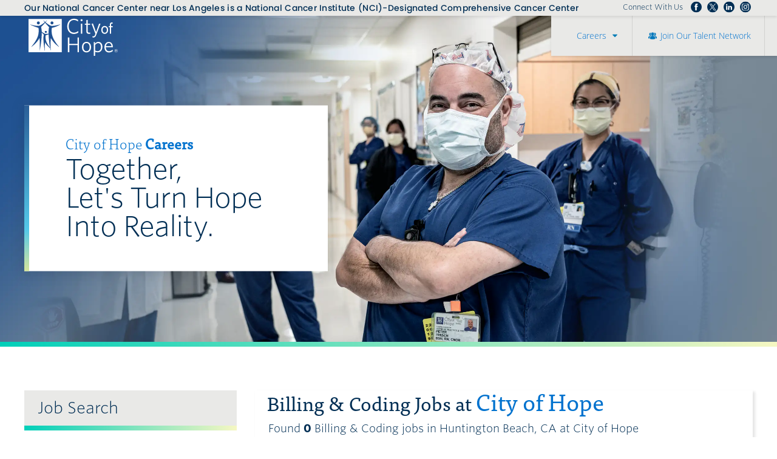

--- FILE ---
content_type: text/html; charset=utf-8
request_url: https://www.cityofhopejobs.org/jobs/billing-coding/us-ca-huntington-beach/
body_size: 16468
content:
<!doctype html>
<html lang="en">
<head>
	<script type="text/javascript" src="//script.crazyegg.com/pages/scripts/0073/3038.js" async="async" ></script>
<!-- Google tag (gtag.js) --> 
<script async src="https://www.googletagmanager.com/gtag/js?id=G-CTP1MRQC4E"></script> 
<script>
	window.dataLayer = window.dataLayer || [];
	function gtag(){dataLayer.push(arguments);}
	gtag('js', new Date());

	gtag('config', 'G-CTP1MRQC4E');
</script> 

<meta id="testViewport" name="viewport" content="width=device-width, initial-scale=1">
<meta name="apple-mobile-web-app-capable" content="yes"/>
<meta charset="utf-8">
<meta http-equiv="X-UA-Compatible" content="IE=edge">


    
<title>Medical Billing and Coding Jobs in Huntington Beach, CA | City of Hope Careers</title>
<meta name="description" content="Apply online for Billing and Coding Jobs at City of Hope in Huntington Beach, CA. Perform the billing and coding duties that keep a world-class hospital running."/>
<link rel="canonical" href="https://www.cityofhopejobs.org/jobs/billing-coding/us-ca-huntington-beach/" />

 

<!-- Google
	<meta itemprop="name" content="Careers | City of Hope"> -->
<meta itemprop="image" content="https://www.cityofhopejobs.org/static/sites/www/files/images/global/share-this/social-image-updated.jpg">
<!-- Twitter
	<meta name="twitter:title" content="Careers | City of Hope"> -->
<meta name="twitter:card" content="summary">
<meta name="twitter:image:src" content="https://www.cityofhopejobs.org/static/sites/www/files/images/global/share-this/social-twitter-image-updated.jpg">
<!-- Open Graph general (Facebook, Pinterest & Google+)
	<meta property="og:title" content="Careers | City of Hope"> -->
<meta property="og:image" content="https://www.cityofhopejobs.org/static/sites/www/files/images/global/share-this/social-image-updated.jpg">
<!-- Open Graph (LinkedIn) -->
<meta itemprop="image" content="https://www.cityofhopejobs.org/static/sites/www/files/images/global/share-this/social-image-updated.jpg">

<!-- icons -->
<link rel="icon" sizes="16x16 32x32 48x48" href="/static/sites/www/files/images/favicon.ico?1700602575">
<link rel="icon" sizes="192x192" type="image/png" href="/static/sites/www/files/images/favicon-192x192.png?1700602575">
<link rel="apple-touch-icon" sizes="180x180" type="image/png"  href="/static/sites/www/files/images/touch-icon-180x180.png?1700602575">
<script type="application/ld+json">
	{
	"@context": "http://schema.org",
	"@type": "Organization",
	"url": "https://www.cityofhopejobs.org/",
	"image": "https://www.cityofhopejobs.org/static/sites/www/files/images/global/knowledge-graph-logo/logo.png",
	"logo": "https://www.cityofhopejobs.org/static/sites/www/files/images/global/knowledge-graph-logo/logo.png"
	}
	</script> 

<!-- Mobile Browser Theme Colors --> 
<!-- Chrome, Firefox OS and Opera -->
<meta name="theme-color" content="#2190e0">
<!-- Windows Phone -->
<meta name="msapplication-navbutton-color" content="#2190e0">
<!-- iOS Safari -->
<meta name="apple-mobile-web-app-status-bar-style" content="#2190e0">
<link rel="stylesheet" href="https://use.typekit.net/wpo0trm.css">
<link rel="stylesheet" href="https://use.typekit.net/tmc3bjl.css">
<link rel="stylesheet" href="/static/sites/www/files/hco_fonts/hco_fonts.css?1684867316">
<link href="/static/sites/www/files/styles/styles.css?1754073764" rel="stylesheet" type="text/css">
<link href="/static/sites/www/files/styles/responsive.css?1754073764" rel="stylesheet" type="text/css">
<link href="/static/sites/www/files/styles/corporate-footer.css?1747839944" rel="stylesheet" type="text/css">
<script src="/static/sites/www/files/js/jquery-3.4.1.min.js?1684867317"></script> 
<script type="text/javascript" src="/static/sites/www/files/js/accordion.js?1746476385"></script> 
<script src="/static/js/common.js"></script> 

    
    
        
        <style>
        @media screen and (min-width: 775px) {
            #accordion-1, #accordion-2 { display: block; position: static; }
        }
        </style>
    

 
<!-- Google tag (gtag.js) --> 
<script async src="https://www.googletagmanager.com/gtag/js?id=G-K8114RCFQL"></script> 
<script>
		window.dataLayer = window.dataLayer || [];
		function gtag(){dataLayer.push(arguments);}
		gtag('js', new Date());
	
		gtag('config', 'G-K8114RCFQL');
	</script>
</head>
<body class="body-class-job-search">


<!-- ---- HEADER AREA ---- -->

<header id="CoHHeader"><a id="skip-to-content" class="skip-to-content" href="#main-content"><span class="background-space">Jump to Page Content<span class="sr-only"> (will bypass menus and search fields)</span></span></a> 
	<div class="top-line"> <span class="nci-designated">Our National Cancer Center near Los Angeles is a National Cancer Institute (NCI)-Designated Comprehensive Cancer Center</span>
		


			 <div class="share-this desktop-only">
						<div class="share-this-icons">
							<div>Connect With Us</div>
							<ul>
							   <li>
								 <a target="_blank" href="https://www.facebook.com/cityofhopejobs" class="share-facebook">Follow us on Facebook</a>
							   </li>
							   <li>
								 <a target="_blank" href="https://x.com/cityofhope" class="share-twitter">Follow us on Twitter</a>
							   </li>
							   <li>
								 <a target="_blank" href="https://www.linkedin.com/company/city-of-hope/" class="share-linkedin">Follow us on LinkedIn</a>
							   </li>
							   <li><a target="_blank" href="https://www.instagram.com/cityofhope/" class="share-instagram">Follow us Instagram</a></li>
							 </ul>
						</div>
			</div> 
		
	</div>
	<div class="inner"> <a class="top-logo" href="https://www.cityofhope.org/" target="_blank">
		<div role="img" class="logo" aria-label="City of Hope (logo)"><span class="sr-only"> (link will open in a new window)</span></div>
		</a>
		<nav class="main-nav">
			<button class="hamburger-link" href="#menu-content" aria-controls="menu-content" aria-expanded="false" aria-label="Open Website Navigation (Hamburger Menu)"></button>
			<div class="burger mmmmmm">
				<div class="burger-box">
					<div class="all-the-fixins"> </div>
				</div>
			</div>
			<div id="menu-content" class="background-image">
				<ul class="link-list">
					<li>
						<button href="#careers" aria-controls="careers" aria-expanded="false" class="careers-title">Careers</button>
						<div id="careers" class="careers-content">
							<ul>
								<li>
									<a href="/" class="home">Careers Home</a>
								</li>
								
								<li>
									<a href="https://www.cityofhope.org/about-city-of-hope" target="_blank">Who We Are<span class="sr-only"> (link will open in a new window)</span></a>
								</li>
								<li>
									<a href="https://www.cityofhope.org/careers">Before you Apply</a>
								</li>
								<li>
									<a href="https://www.cityofhope.org/careers/for-students">Student &amp; New Grads</a>
								</li>	
								<li>
									<a href="https://www.cityofhope.org/careers/wellness-and-benefits" target="_blank">Benefits &amp; Wellness<span class="sr-only"> (link will open in a new window)</span></a>
								</li>
								<li>
									<a href="/events.html" target="_blank">Hiring Events<span class="sr-only"> (link will open in a new window)</span></a>
								</li>
								<!-- <li>
									<a href="/connect/blog/">Blog</a>
								</li> -->
								<li>
									<a href="/oc/">Orange County Cancer Center Hospital</a>
								</li>
							</ul>
						</div>
					</li>
					<li class="mobile-border"> <a class="community-link" href="/talentnetwork/">Join Our Talent Network</a> </li>
				</ul>
				
				<!-- <div class="sharethis-right">
						<div class="addthis_inline_share_toolbox"></div>
						<script type="text/javascript" src="//s7.addthis.com/js/300/addthis_widget.js#pubid=ra-4e1c9dd5056102d9" async="async"></script>
					</div>
-->
					<div class="share-this mobile-only">
						<div class="sharethis-left">Connect With Us</div>
						<div class="sharethis-right">
							<div class="share-this-icons">
								<ul>
								   <li>
									 <a target="_blank" href="https://www.facebook.com/cityofhopejobs" class="share-facebook">Follow us on Facebook</a>
								   </li>
								   <li>
									 <a target="_blank" href="https://x.com/cityofhope" class="share-twitter">Follow us on Twitter</a>
								   </li>
								   <li>
									 <a target="_blank" href="https://www.linkedin.com/company/city-of-hope/" class="share-linkedin">Follow us on LinkedIn</a>
								   </li>
								   <li><a target="_blank" href="https://www.instagram.com/cityofhope/" class="share-instagram">Follow us Instagram</a></li>
								 </ul>
							</div>
						</div>
					</div>
			</div>
		</nav>
	</div>
</header>

<!-- ---- BANNER AREA ---- --> 
<main>

<section id="hero" class="sub-header search-header">
	<div class="inner">
		<div class="copy green-background"> <a id="main-content" class="anchor-jump"></a>
			<h1>City of Hope <strong>Careers</strong></h1>
			<h2>Together, <br>
				Let's Turn Hope <br>
				Into Reality. </h2>
		</div>
	</div>
	<div class="background-image"></div>
</section>
 

<!-- ---- CONTENT AREA ---- -->

<div class="jobs-pages-body">
	<div class="inner clearfix"> 
		
		 
		
		<!-- ---- SEARCH AREA ---- -->
		
		<section id="search" class="search sub-search">
			<button class="mobile-search-button" href="#mobile-search" aria-controls="mobile-search" aria-expanded="false">Search Jobs Now</button>
			<h2>Job Search</h2>
			
			



<style>.search-link-20 {margin-left: 20px;}</style>
<form id="search-form" method="get">
    <ul id="mobile-search" class="inner">
        <li>
            <div class="keyword-search">
                <input type="text" id="search_term" name="search_term" class="textbox" placeholder="Search Jobs by Keyword" value="" aria-label="keyword search">
                <input type="submit" id="search_term_btn" name="search_term_btn" class="buttons" value="" aria-label="submit keyword search">
            </div>
        </li>
        <li>
            <button class="accordion-button" href="#accordion-1" aria-controls="accordion-1" aria-expanded="false">
                Billing &amp; Coding
            </button>
            <ul id="accordion-1" class="accordion-content">  

                
<style>
    .is-category {margin-left: 20px;}
</style>
<li class="accordion-link">
    <a class="accordion-link search_link category-search" href="/jobs/us-ca-huntington-beach/">Search All Categories</a>
</li>

    <li class="accordion-link">
        <a class="accordion-link search_link category-search" href="/jobs/accounting-finance/us-ca-huntington-beach/">Accounting/Finance Jobs</a>
    </li>

    <li class="accordion-link">
        <a class="accordion-link search_link category-search" href="/jobs/administrative-support/us-ca-huntington-beach/">Administrative Support Jobs</a>
    </li>

    <li class="accordion-link">
        <a class="accordion-link search_link category-search" href="/jobs/allied-health/us-ca-huntington-beach/">Allied Health Jobs</a>
    </li>

    <li class="accordion-link active">
        <a class="accordion-link search_link category-search" href="/jobs/billing-coding/us-ca-huntington-beach/">Billing &amp; Coding Jobs</a>
    </li>

    <li class="accordion-link">
        <a class="accordion-link search_link category-search" href="/jobs/business-services/us-ca-huntington-beach/">Business Services Jobs</a>
    </li>

    <li class="accordion-link">
        <a class="accordion-link search_link category-search" href="/jobs/call-center/us-ca-huntington-beach/">Call Center Jobs</a>
    </li>

    <li class="accordion-link">
        <a class="accordion-link search_link category-search" href="/jobs/central-service/us-ca-huntington-beach/">Central Service Jobs</a>
    </li>

    <li class="accordion-link">
        <a class="accordion-link search_link category-search" href="/jobs/clinical-nutrition/us-ca-huntington-beach/">Clinical Nutrition Jobs</a>
    </li>

    <li class="accordion-link">
        <a class="accordion-link search_link category-search" href="/jobs/clinical-research-related/us-ca-huntington-beach/">Clinical Research Jobs</a>
    </li>

    <li class="accordion-link">
        <a class="accordion-link search_link category-search is-category" href="/jobs/billing/us-ca-huntington-beach/">Billing Jobs</a>
    </li>

    <li class="accordion-link">
        <a class="accordion-link search_link category-search is-category" href="/jobs/cell-manufacturing/us-ca-huntington-beach/">Cell Manufacturing Jobs</a>
    </li>

    <li class="accordion-link">
        <a class="accordion-link search_link category-search is-category" href="/jobs/clinical-research/us-ca-huntington-beach/">Clinical Research Jobs</a>
    </li>

    <li class="accordion-link">
        <a class="accordion-link search_link category-search is-category" href="/jobs/clinical-trials-auditing-monitoring/us-ca-huntington-beach/">Clinical Trials Auditing &amp; Monitoring Jobs</a>
    </li>

    <li class="accordion-link">
        <a class="accordion-link search_link category-search is-category" href="/jobs/clinical-trials-operations/us-ca-huntington-beach/">Clinical Trials Operations Jobs</a>
    </li>

    <li class="accordion-link">
        <a class="accordion-link search_link category-search is-category" href="/jobs/immuno-oncology/us-ca-huntington-beach/">Immuno-Oncology Jobs</a>
    </li>

    <li class="accordion-link">
        <a class="accordion-link search_link category-search is-category" href="/jobs/laboratory-research/us-ca-huntington-beach/">Laboratory Research Jobs</a>
    </li>

    <li class="accordion-link">
        <a class="accordion-link search_link category-search is-category" href="/jobs/research-coordination/us-ca-huntington-beach/">Research Coordination Jobs</a>
    </li>

    <li class="accordion-link">
        <a class="accordion-link search_link category-search" href="/jobs/clinical-social-work/us-ca-huntington-beach/">Clinical Social Work Jobs</a>
    </li>

    <li class="accordion-link">
        <a class="accordion-link search_link category-search" href="/jobs/compliance/us-ca-huntington-beach/">Compliance Jobs</a>
    </li>

    <li class="accordion-link">
        <a class="accordion-link search_link category-search" href="/jobs/engineering/us-ca-huntington-beach/">Engineering Jobs</a>
    </li>

    <li class="accordion-link">
        <a class="accordion-link search_link category-search" href="/jobs/facilities/us-ca-huntington-beach/">Facilities Jobs</a>
    </li>

    <li class="accordion-link">
        <a class="accordion-link search_link category-search" href="/jobs/graduate-medical-education/us-ca-huntington-beach/">Graduate Medical Education Jobs</a>
    </li>

    <li class="accordion-link">
        <a class="accordion-link search_link category-search" href="/jobs/health-information-management/us-ca-huntington-beach/">Health Information Management Jobs</a>
    </li>

    <li class="accordion-link">
        <a class="accordion-link search_link category-search" href="/jobs/information-technology/us-ca-huntington-beach/">Information Technology Jobs</a>
    </li>

    <li class="accordion-link">
        <a class="accordion-link search_link category-search" href="/jobs/leadership-related/us-ca-huntington-beach/">Leadership Jobs</a>
    </li>

    <li class="accordion-link">
        <a class="accordion-link search_link category-search is-category" href="/jobs/clinical-network-sites/us-ca-huntington-beach/">Clinical Network Sites Jobs</a>
    </li>

    <li class="accordion-link">
        <a class="accordion-link search_link category-search is-category" href="/jobs/leadership/us-ca-huntington-beach/">Leadership Jobs</a>
    </li>

    <li class="accordion-link">
        <a class="accordion-link search_link category-search is-category" href="/jobs/nursing-administration/us-ca-huntington-beach/">Nursing Administration Jobs</a>
    </li>

    <li class="accordion-link">
        <a class="accordion-link search_link category-search is-category" href="/jobs/quality-administration/us-ca-huntington-beach/">Quality Administration Jobs</a>
    </li>

    <li class="accordion-link">
        <a class="accordion-link search_link category-search is-category" href="/jobs/research-administration/us-ca-huntington-beach/">Research Administration Jobs</a>
    </li>

    <li class="accordion-link">
        <a class="accordion-link search_link category-search" href="/jobs/legal/us-ca-huntington-beach/">Legal Jobs</a>
    </li>

    <li class="accordion-link">
        <a class="accordion-link search_link category-search" href="/jobs/marketing-communications/us-ca-huntington-beach/">Marketing/Communications Jobs</a>
    </li>

    <li class="accordion-link">
        <a class="accordion-link search_link category-search" href="/jobs/nursing-related/us-ca-huntington-beach/">Nursing Jobs</a>
    </li>

    <li class="accordion-link">
        <a class="accordion-link search_link category-search is-category" href="/jobs/ambulatory-services/us-ca-huntington-beach/">Ambulatory Services Jobs</a>
    </li>

    <li class="accordion-link">
        <a class="accordion-link search_link category-search is-category" href="/jobs/case-management/us-ca-huntington-beach/">Case Management Jobs</a>
    </li>

    <li class="accordion-link">
        <a class="accordion-link search_link category-search is-category" href="/jobs/chemotherapy-infusion/us-ca-huntington-beach/">Chemotherapy Infusion Jobs</a>
    </li>

    <li class="accordion-link">
        <a class="accordion-link search_link category-search is-category" href="/jobs/clinical-educator/us-ca-huntington-beach/">Clinical Educator Jobs</a>
    </li>

    <li class="accordion-link">
        <a class="accordion-link search_link category-search is-category" href="/jobs/clinical-research-nursing/us-ca-huntington-beach/">Clinical Research Nursing Jobs</a>
    </li>

    <li class="accordion-link">
        <a class="accordion-link search_link category-search is-category" href="/jobs/hematology-bone-marrow-transplant/us-ca-huntington-beach/">Hematology/Bone Marrow Transplant Jobs</a>
    </li>

    <li class="accordion-link">
        <a class="accordion-link search_link category-search is-category" href="/jobs/icu/us-ca-huntington-beach/">ICU Jobs</a>
    </li>

    <li class="accordion-link">
        <a class="accordion-link search_link category-search is-category" href="/jobs/nurse-coordination/us-ca-huntington-beach/">Nurse Coordination Jobs</a>
    </li>

    <li class="accordion-link">
        <a class="accordion-link search_link category-search is-category" href="/jobs/nurse-practitioner/us-ca-huntington-beach/">Nurse Practitioner Jobs</a>
    </li>

    <li class="accordion-link">
        <a class="accordion-link search_link category-search is-category" href="/jobs/nursing-support/us-ca-huntington-beach/">Nursing Support Jobs</a>
    </li>

    <li class="accordion-link">
        <a class="accordion-link search_link category-search is-category" href="/jobs/oncology-radiation-radiology-imaging/us-ca-huntington-beach/">Oncology/Radiation/Radiology/Imaging Jobs</a>
    </li>

    <li class="accordion-link">
        <a class="accordion-link search_link category-search is-category" href="/jobs/pediatrics/us-ca-huntington-beach/">Pediatrics Jobs</a>
    </li>

    <li class="accordion-link">
        <a class="accordion-link search_link category-search is-category" href="/jobs/surgical-services/us-ca-huntington-beach/">Surgical Services Jobs</a>
    </li>

    <li class="accordion-link">
        <a class="accordion-link search_link category-search" href="/jobs/pathology-clinical-laboratory/us-ca-huntington-beach/">Pathology/Clinical Laboratory Jobs</a>
    </li>

    <li class="accordion-link">
        <a class="accordion-link search_link category-search" href="/jobs/patient-services/us-ca-huntington-beach/">Patient Services Jobs</a>
    </li>

    <li class="accordion-link">
        <a class="accordion-link search_link category-search" href="/jobs/pharmacy/us-ca-huntington-beach/">Pharmacy Jobs</a>
    </li>

    <li class="accordion-link">
        <a class="accordion-link search_link category-search" href="/jobs/physician/us-ca-huntington-beach/">Physician Jobs</a>
    </li>

    <li class="accordion-link">
        <a class="accordion-link search_link category-search" href="/jobs/physician-assistant/us-ca-huntington-beach/">Physician Assistant Jobs</a>
    </li>

    <li class="accordion-link">
        <a class="accordion-link search_link category-search" href="/jobs/radiology-imaging/us-ca-huntington-beach/">Radiology/Imaging Jobs</a>
    </li>

    <li class="accordion-link">
        <a class="accordion-link search_link category-search" href="/jobs/rehabilitation-services/us-ca-huntington-beach/">Rehabilitation Services Jobs</a>
    </li>

    <li class="accordion-link">
        <a class="accordion-link search_link category-search" href="/jobs/research-related/us-ca-huntington-beach/">Research Jobs</a>
    </li>

    <li class="accordion-link">
        <a class="accordion-link search_link category-search is-category" href="/jobs/population-sciences/us-ca-huntington-beach/">Population Sciences Jobs</a>
    </li>

    <li class="accordion-link">
        <a class="accordion-link search_link category-search is-category" href="/jobs/postdoctoral-fellowships/us-ca-huntington-beach/">Postdoctoral Fellowships Jobs</a>
    </li>

    <li class="accordion-link">
        <a class="accordion-link search_link category-search is-category" href="/jobs/research/us-ca-huntington-beach/">Research Jobs</a>
    </li>

    <li class="accordion-link">
        <a class="accordion-link search_link category-search is-category" href="/jobs/systems-biology/us-ca-huntington-beach/">Systems Biology Jobs</a>
    </li>

    <li class="accordion-link">
        <a class="accordion-link search_link category-search" href="/jobs/research-administration-related/us-ca-huntington-beach/">Research Administration Jobs</a>
    </li>

    <li class="accordion-link">
        <a class="accordion-link search_link category-search is-category" href="/jobs/research-finance/us-ca-huntington-beach/">Research Finance Jobs</a>
    </li>

    <li class="accordion-link">
        <a class="accordion-link search_link category-search" href="/jobs/respiratory-therapy/us-ca-huntington-beach/">Respiratory Therapy Jobs</a>
    </li>

    <li class="accordion-link">
        <a class="accordion-link search_link category-search" href="/jobs/security/us-ca-huntington-beach/">Security Jobs</a>
    </li>

    <li class="accordion-link">
        <a class="accordion-link search_link category-search" href="/jobs/support-services-related/us-ca-huntington-beach/">Support Services Jobs</a>
    </li>

    <li class="accordion-link">
        <a class="accordion-link search_link category-search is-category" href="/jobs/food-services/us-ca-huntington-beach/">Food Services Jobs</a>
    </li>

    <li class="accordion-link">
        <a class="accordion-link search_link category-search is-category" href="/jobs/support-services/us-ca-huntington-beach/">Support Services Jobs</a>
    </li>

    <li class="accordion-link">
        <a class="accordion-link search_link category-search" href="/jobs/transfusion-medicine/us-ca-huntington-beach/">Transfusion Medicine Jobs</a>
    </li>



            </ul>
        </li>
        <li>
            <button class="accordion-button" href="#accordion-2" aria-controls="accordion-2" aria-expanded="false">
                Huntington Beach, CA
            </button>
            <ul id="accordion-2" class="accordion-content">  

                

	<li class="accordion-link">
	    <a class="location-search accordion-link search_link" href="/jobs/billing-coding/">Search All Locations</a>
	</li>
	<li>
	    <a class="location-search" href="/jobs/billing-coding/?remote=1">Remote Jobs</a>
	</li>
	<li class="accordion-link"><a class="location-search accordion-link search-link search-link-30" href="/jobs/billing-coding/us-az/">Arizona Jobs</a></li>
	<li class="accordion-link"><a class="location-search accordion-link search-link search-link-20" href="/jobs/billing-coding/us-az-flagstaff/">Flagstaff, AZ Jobs</a></li>
	<li class="accordion-link"><a class="location-search accordion-link search-link search-link-20" href="/jobs/billing-coding/us-az-gilbert/">Gilbert, AZ Jobs</a></li>
	<li class="accordion-link"><a class="location-search accordion-link search-link search-link-20" href="/jobs/billing-coding/us-az-goodyear/">Goodyear, AZ Jobs</a></li>
	<li class="accordion-link"><a class="location-search accordion-link search-link search-link-20" href="/jobs/billing-coding/us-az-phoenix/">Phoenix, AZ Jobs</a></li>
	<li class="accordion-link"><a class="location-search accordion-link search-link search-link-20" href="/jobs/billing-coding/us-az-prescott/">Prescott, AZ Jobs</a></li>
	<li class="accordion-link"><a class="location-search accordion-link search-link search-link-20" href="/jobs/billing-coding/us-az-scottsdale/">Scottsdale, AZ Jobs</a></li>
	<li class="accordion-link"><a class="location-search accordion-link search-link search-link-30" href="/jobs/billing-coding/us-ca/">California Jobs</a></li>
	<li class="accordion-link"><a class="location-search accordion-link search-link search-link-20" href="/jobs/billing-coding/us-ca-arcadia/">Arcadia, CA Jobs</a></li>
	<li class="accordion-link"><a class="location-search accordion-link search-link search-link-20" href="/jobs/billing-coding/us-ca-burbank/">Burbank, CA Jobs</a></li>
	<li class="accordion-link"><a class="location-search accordion-link search-link search-link-20" href="/jobs/billing-coding/us-ca-corona/">Corona, CA Jobs</a></li>
	<li class="accordion-link"><a class="location-search accordion-link search-link search-link-20" href="/jobs/billing-coding/us-ca-duarte/">Duarte, CA Jobs</a></li>
	<li class="accordion-link"><a class="location-search accordion-link search-link search-link-20" href="/jobs/billing-coding/us-ca-glendale/">Glendale, CA Jobs</a></li>
	<li class="accordion-link"><a class="location-search accordion-link search-link search-link-20" href="/jobs/billing-coding/us-ca-glendora/">Glendora, CA Jobs</a></li>
	<li class="accordion-link active"><a class="location-search accordion-link search-link search-link-20" href="/jobs/billing-coding/us-ca-huntington-beach/">Huntington Beach, CA Jobs</a></li>
	<li class="accordion-link"><a class="location-search accordion-link search-link search-link-20" href="/jobs/billing-coding/us-ca-irvine/">Irvine, CA Jobs</a></li>
	<li class="accordion-link"><a class="location-search accordion-link search-link search-link-20" href="/jobs/billing-coding/us-ca-irwindale/">Irwindale, CA Jobs</a></li>
	<li class="accordion-link"><a class="location-search accordion-link search-link search-link-20" href="/jobs/billing-coding/us-ca-lancaster/">Lancaster, CA Jobs</a></li>
	<li class="accordion-link"><a class="location-search accordion-link search-link search-link-20" href="/jobs/billing-coding/us-ca-long-beach/">Long Beach, CA Jobs</a></li>
	<li class="accordion-link"><a class="location-search accordion-link search-link search-link-20" href="/jobs/billing-coding/us-ca-mission-hills/">Mission Hills, CA Jobs</a></li>
	<li class="accordion-link"><a class="location-search accordion-link search-link search-link-20" href="/jobs/billing-coding/us-ca-monrovia/">Monrovia, CA Jobs</a></li>
	<li class="accordion-link"><a class="location-search accordion-link search-link search-link-20" href="/jobs/billing-coding/us-ca-murrieta/">Murrieta, CA Jobs</a></li>
	<li class="accordion-link"><a class="location-search accordion-link search-link search-link-20" href="/jobs/billing-coding/us-ca-newport-beach/">Newport Beach, CA Jobs</a></li>
	<li class="accordion-link"><a class="location-search accordion-link search-link search-link-20" href="/jobs/billing-coding/us-ca-orange/">Orange, CA Jobs</a></li>
	<li class="accordion-link"><a class="location-search accordion-link search-link search-link-20" href="/jobs/billing-coding/us-ca-palmdale/">Palmdale, CA Jobs</a></li>
	<li class="accordion-link"><a class="location-search accordion-link search-link search-link-20" href="/jobs/billing-coding/us-ca-santa-clarita/">Santa Clarita, CA Jobs</a></li>
	<li class="accordion-link"><a class="location-search accordion-link search-link search-link-20" href="/jobs/billing-coding/us-ca-simi-valley/">Simi Valley, CA Jobs</a></li>
	<li class="accordion-link"><a class="location-search accordion-link search-link search-link-20" href="/jobs/billing-coding/us-ca-south-pasadena/">South Pasadena, CA Jobs</a></li>
	<li class="accordion-link"><a class="location-search accordion-link search-link search-link-20" href="/jobs/billing-coding/us-ca-temecula/">Temecula, CA Jobs</a></li>
	<li class="accordion-link"><a class="location-search accordion-link search-link search-link-20" href="/jobs/billing-coding/us-ca-thousand-oaks/">Thousand Oaks, CA Jobs</a></li>
	<li class="accordion-link"><a class="location-search accordion-link search-link search-link-20" href="/jobs/billing-coding/us-ca-torrance/">Torrance, CA Jobs</a></li>
	<li class="accordion-link"><a class="location-search accordion-link search-link search-link-20" href="/jobs/billing-coding/us-ca-upland/">Upland, CA Jobs</a></li>
	<li class="accordion-link"><a class="location-search accordion-link search-link search-link-20" href="/jobs/billing-coding/us-ca-west-covina/">West Covina, CA Jobs</a></li>
	<li class="accordion-link"><a class="location-search accordion-link search-link search-link-20" href="/jobs/billing-coding/us-ca-wildomar/">Wildomar, CA Jobs</a></li>
	<li class="accordion-link"><a class="location-search accordion-link search-link search-link-30" href="/jobs/billing-coding/us-ga/">Georgia Jobs</a></li>
	<li class="accordion-link"><a class="location-search accordion-link search-link search-link-20" href="/jobs/billing-coding/us-ga-atlanta/">Atlanta, GA Jobs</a></li>
	<li class="accordion-link"><a class="location-search accordion-link search-link search-link-20" href="/jobs/billing-coding/us-ga-newnan/">Newnan, GA Jobs</a></li>
	<li class="accordion-link"><a class="location-search accordion-link search-link search-link-30" href="/jobs/billing-coding/us-il/">Illinois Jobs</a></li>
	<li class="accordion-link"><a class="location-search accordion-link search-link search-link-20" href="/jobs/billing-coding/us-il-chicago/">Chicago, IL Jobs</a></li>
	<li class="accordion-link"><a class="location-search accordion-link search-link search-link-20" href="/jobs/billing-coding/us-il-morton-grove/">Morton Grove, IL Jobs</a></li>
	<li class="accordion-link"><a class="location-search accordion-link search-link search-link-20" href="/jobs/billing-coding/us-il-zion/">Zion, IL Jobs</a></li>
	



            </ul>
        </li>
        <li class="mobile-only">
            <button class="accordion-button" href="#accordion-3" aria-controls="accordion-3" aria-expanded="false">Search Jobs by Shift</button>
            <ul id="accordion-3" class="accordion-content">
                <li><a class="shift-search" href="?shift=">All Shifts</a></li>

                
                    <li><a class="shift-search" href="?shift=Days">Days</a></li>
                
                    <li><a class="shift-search" href="?shift=Evenings">Evenings</a></li>
                
                    <li><a class="shift-search" href="?shift=Nights">Nights</a></li>
                

            </ul>
        </li>
        <li class="mobile-only">
            <button class="accordion-button" href="#accordion-4" aria-controls="accordion-4" aria-expanded="false">Search Jobs by JobType</button>
            <ul id="accordion-4" class="accordion-content">
                <li><a class="employment_type-search" href="?employment_type=">All Types</a></li>

                
                    <li><a class="employment_type-search" href="?employment_type=Full-time">Full-time</a></li>
                
                    <li><a class="employment_type-search" href="?employment_type=Part-time">Part-time</a></li>
                
                    <li><a class="employment_type-search" href="?employment_type=Per+Diem">Per Diem</a></li>
                

            </ul>
        </li>
        <li class="mobile-only">
            <label for="show-remote-jobs">
                <input type="checkbox" name="show-remote-jobs" id="show-remote-jobs" onclick="location.href='/jobs/?remote=1'">
                <span>Show Remote Jobs</span>
            </label>
        </li>
        <li class="mobile-search-link advanced-search">
            <a href="/jobs/">New Search</a>
        </li>
        <li class="mobile-only mobile-search-link current-employees">
            <a href="https://aa067.taleo.net/careersection/in/jobsearch.ftl?lang=en" target="_blank">So Cal Employees: Search<span class="sr-only"> (link will open in a new window)</span></a>
        </li>
        <li class="mobile-only mobile-search-link current-employees">
            <a href="https://www.myworkday.com/ctca/d/task/1422$4151.htmld" target="_blank">CAP Employees: Search<span class="sr-only"> (link will open in a new window)</span></a>
        </li>

    </ul>
</form>

 
			
			
			
			<div class="search-background"></div>
		</section>
		
		<!-- ---- JOBS CONTENT AREA ---- -->
		
		<section class="right-column"> 
			
			

    <div class="job-page-headers">
        <h1 id="results-row1-header-left">Billing &amp; Coding Jobs at <span>City of Hope</span></h1>
        <h2>Found <strong>0</strong>




    Billing &amp; Coding

jobs


    in Huntington Beach, CA

at City of Hope

</h2>
        

        <div class="sharethis-right">
            <div class="addthis_inline_share_toolbox"></div>
            <script type="text/javascript" src="//s7.addthis.com/js/300/addthis_widget.js#pubid=ra-4e1c9dd5056102d9" asyng="async"></script>
        </div>
    </div>

    
        <div class="clearfix"></div>
        <div id="no-jobs-found">
            <div id="no-jobs-found-msg">
                
                    *** No jobs were found that match your selections
                
                <br><br>
            </div>
            <a href="/jobs/">Search ALL Jobs</a><br><br>
            
                <a href="/jobs/billing-coding/">Search ALL Billing &amp; Coding jobs</a><br><br>
            
                <a href="/jobs/billing-coding/us-ca/">Search ALL Billing &amp; Coding jobs in California</a><br><br>
            
                <a href="/jobs/us-ca-huntington-beach/">Search ALL Huntington Beach, CA jobs</a><br><br>
            
        </div>
    

    
        <div id="category-text">
            
            <h2>ABOUT BILLING & CODING JOBS AT CITY OF HOPE</h2><br><br>
            
                <b> Billing and Coding Jobs in Huntington Beach, CA at City of Hope </b>
<p></p>
Apply online for Billing and Coding Jobs in Huntington Beach, CA at City of Hope. City of Hope is a world leader in the research and treatment of cancer, diabetes, and other life-threatening diseases. For more than one hundred years, research conducted at City of Hope has led to significant advances in modern medicine, including the development of synthetic human insulin, human growth hormone, and the technology behind several of the most widely used cancer-fighting drugs. We are searching for dedicated and caring professionals to join us in our mission to transform the future of health care by turning science into a practical benefit, and hope into reality.
<p></p>
Billing and Coding Jobs in Huntington Beach, CA at City of Hope can include:
<p></p>
Collector - Team members in these billing and coding jobs are responsible for efficiently and collectively collecting reimbursement for professional services rendered.
<p></p>
Coordinator - Team members in these billing and coding jobs execute a broad range of operational, administrative, and support activities for Hope and Parson’s Village, and offsite City of Hope patient housing locations.
<p></p>
Supervisor, Front Office - Team members in these billing and coding jobs are responsible for the coordination and operation of the front office functions at multiple locations, including acting as liaison with physicians, patients, and other office staff.
<p></p>
Apply for Billing and Coding Jobs in Huntington Beach, CA at City of Hope
<p></p>
Apply online today for Billing and Coding Jobs in Huntington Beach, CA at City of Hope. Designated as a comprehensive cancer center, the highest recognition bestowed by the National Cancer Institute, and ranked as one of “America’s Best Hospitals” by U.S. News & World Report, City of Hope is committed to making a difference in the lives of people with cancer, diabetes, and other serious illnesses. We honor this commitment by providing our team members with an inclusive environment that engages all of our employees and provides them with opportunities to develop and grow, both personally and professionally. Apply online today.
            
            
        </div>
    
 
			
			 
			
		</section>
		
		<!-- ---- JOBS CONTENT AREA ---- -->
		
		<section class="left-column"> 
			
			<!-- ---- TALENT NETWORK CALLOUT ---- --> 
			
			<a class="tn-callout" href="/talentnetwork/">
			<div class="copy">
				<div class="centering">Join Our <strong>Talent Network</strong></div>
			</div>
			</a> 
			
			<!-- ---- FEATURED JOBS ---- --> 
			
			 
			


    <div class="sub-featured-jobs">


    <h2>Featured Jobs</h2>
        <ul class="featured-jobs-bottom">

        
            <li>
                <a class="learn-more" href="/job/10163/coder-billing-coding-us/" rel="nofollow">
                    <h3>Coder</h3>
                    <dl>
                        <span><dt>Location: </dt> <dd>
</dd></span>
                        <span><dt>Category: </dt> <dd>Billing &amp; Coding</dd></span>
                    </dl>
                    <p>Under the supervision of the Coding Manager, Coding Supervisor, and Lead Coder, the Coder is responsible for following established procedures for the review, classification, and abstraction of clinical data from patients’ medical records regarding diseases, treatment given, and operative procedures for assignment of diagnostic and procedural codes and modifiers. This …</p>
                    <div>Learn More</div>
                </a>
            </li>
        
            <li>
                <a class="learn-more" href="/job/10007/clinical-documentation-specialist-remote-billing-coding-us/" rel="nofollow">
                    <h3>Clinical Documentation Specialist - Remote</h3>
                    <dl>
                        <span><dt>Location: </dt> <dd>
</dd></span>
                        <span><dt>Category: </dt> <dd>Billing &amp; Coding</dd></span>
                    </dl>
                    <p>Join the transformative team at City of Hope, where we're changing lives and making a real difference in the fight against cancer, diabetes, and other life-threatening illnesses. City of Hope’s growing national system includes its Los Angeles campus, a network of clinical care locations across Southern California, a new cancer …</p>
                    <div>Learn More</div>
                </a>
            </li>
        
            <li>
                <a class="learn-more" href="/job/9813/medical-coding-educator-billing-coding-us/" rel="nofollow">
                    <h3>Medical Coding Educator</h3>
                    <dl>
                        <span><dt>Location: </dt> <dd>
</dd></span>
                        <span><dt>Category: </dt> <dd>Billing &amp; Coding</dd></span>
                    </dl>
                    <p>The Medical Coding Educator provides educational and physician support for coding and billing practices. Obtaining, interpreting, analyzing and communicating information regarding physician reimbursement legislation and third party regulations on an on-going basis to clinicians and professional coders. Providing continuing education in coding and billing of specialty services and third party …</p>
                    <div>Learn More</div>
                </a>
            </li>
        
        
        </ul>

    </div>

 
			
			 
			
			<!-- ---- SAVED JOBS ---- --> 
			
			
 
			
			 
			
			 
		</section>
		
		 
		
	</div>
</div>
</main>
<!-- ---- FOOTER ---- -->
<footer class="region-footer">
	<div class="region-footer__content">
		<div class="region region-footer-first subregion">
			<section id="block-footertop" class="block block-fixed-block-content block-fixed-block-contentfooter-top block-footer-top" data-entity-id="fixed_block_content:footer_top" data-entity-type="block">
				<div class="footer-top__content">
					<div class="footer-top content__logo"> 
						<!--?xml version="1.0" encoding="utf-8"?-->
						<svg width="129px" height="195px" version="1.1" viewBox="0 0 90 153" xmlns="http://www.w3.org/2000/svg">
							<title>City of Hope logo</title>
							<g id="Navigation" stroke="none" stroke-width="1" fill="none" fill-rule="evenodd" transform="matrix(1, 0, 0, 1, -19.117645, -22.941177)">
								<g id="1.0.0_D_Footer-2b" transform="translate(-184.000000, -42.000000)" fill="#FFFFFF">
									<g id="Logo-/-On-White-/-Vertical" transform="translate(184.000000, 42.000000)">
										<g id="Group" transform="translate(19.117647, 22.941176)">
											<path d="M11.7213692,112.294002 C4.71913744,112.294002 0,106.91219 0,98.9513776 C0,91.0268782 4.79412688,85.5287148 11.9084716,85.5287148 C14.8308323,85.5287148 17.2245547,86.3935695 19.1750226,87.7379108 L18.7622094,90.3554486 C16.739722,88.896238 14.4915237,87.8498157 11.8713481,87.8498157 C6.17883288,87.8498157 2.66101142,92.3363882 2.66101142,98.8765272 C2.66101142,105.490776 6.21744131,109.940293 11.8349671,109.940293 C14.6051216,109.940293 17.1139267,108.857558 19.2114036,107.248646 L19.5856083,109.716484 C17.6381103,111.173471 14.7922239,112.294002 11.7213692,112.294002" id="Fill-2"></path>
											<path d="M23.9906811,111.809328 L26.4207844,111.809328 L26.4207844,94.1298314 L23.9906811,94.1298314 L23.9906811,111.809328 Z M25.2239233,89.9063467 C24.2505455,89.9063467 23.4278891,89.0829932 23.4278891,88.1114213 C23.4278891,87.1391083 24.2505455,86.317237 25.2239233,86.317237 C26.1980435,86.317237 26.9850614,87.1391083 26.9850614,88.1114213 C26.9850614,89.0829932 26.1980435,89.9063467 25.2239233,89.9063467 L25.2239233,89.9063467 Z" id="Fill-3"></path>
											<path d="M38.2460994,112.107247 C35.4766874,112.107247 33.6405598,111.024511 33.6405598,107.772599 L33.6405598,96.223417 L30.9067864,96.223417 L30.9067864,94.1298314 L33.6405598,94.1298314 L33.6405598,88.0002575 L36.0736331,87.5874691 L36.0736331,94.1298314 L40.1572164,94.1298314 L40.4942977,96.223417 L36.0736331,96.223417 L36.0736331,107.361292 C36.0736331,109.156218 36.7841766,109.940293 38.6960361,109.940293 C39.2580856,109.940293 39.9322481,109.827647 40.3443188,109.753538 L40.7185235,111.809328 C40.1935975,111.95977 39.2944666,112.107247 38.2460994,112.107247" id="Fill-4"></path>
											<path d="M50.9304519,114.014819 C49.6586013,117.452745 48.0853079,118.536963 45.4629049,118.536963 C45.0894427,118.536963 44.7538464,118.461372 44.4887847,118.4258 L44.1539309,116.255881 C44.5281356,116.330732 45.0530617,116.406323 45.6136263,116.406323 C47.0755491,116.406323 47.9345866,115.771948 48.610234,114.051132 L49.4328905,111.920492 L42.7313589,94.3529002 L45.1265662,93.9060216 L50.631979,108.969463 L55.8730727,94.1298314 L58.4204862,94.1298314 L50.9304519,114.014819" id="Fill-5"></path>
											<path d="M65.839986,110.131495 C63.573226,110.131495 62.1046209,108.18761 62.1046209,105.180999 C62.1046209,102.111395 63.5375874,100.206788 65.839986,100.206788 C68.144612,100.206788 69.6325212,102.158825 69.6325212,105.180999 C69.6325212,108.280247 68.2151466,110.131495 65.839986,110.131495 Z M65.839986,98.279948 C62.2753889,98.279948 59.8794392,101.053115 59.8794392,105.180999 C59.8794392,109.29332 62.2753889,112.056853 65.839986,112.056853 C69.4580409,112.056853 71.8859168,109.29332 71.8859168,105.180999 C71.8859168,101.053115 69.4580409,98.279948 65.839986,98.279948 L65.839986,98.279948 Z" id="Fill-6"></path>
											<path d="M74.9293001,95.637213 C74.9293001,95.637213 74.9293001,98.1962046 74.9293001,98.5519288 C74.6033559,98.5519288 72.9736349,98.5519288 72.9736349,98.5519288 L72.9736349,100.475804 C72.9736349,100.475804 74.6033559,100.475804 74.9293001,100.475804 C74.9293001,100.869324 74.9293001,111.78339 74.9293001,111.78339 L77.1017665,111.78339 L77.1017665,100.475804 L80.1503471,100.475804 L79.8385098,98.5519288 L77.1017665,98.5519288 L77.1017665,95.7713507 C77.1017665,94.5611471 77.6445118,94.021632 78.8547374,94.021632 C78.8547374,94.021632 79.0099136,94.0082923 80.1555444,94.118715 L79.6558623,92.0673717 C79.1086621,92.00512 78.7463369,91.9880748 78.7463369,91.9880748 C76.2857923,91.9880748 74.9293001,93.2835041 74.9293001,95.637213" id="Fill-7"></path>
											<polyline id="Fill-8" points="18.0873045 144.188389 18.0873045 131.85365 3.74575966 131.85365 3.74575966 144.188389 1.16270756 144.188389 1.16270756 118.39912 3.74575966 118.39912 3.74575966 129.537737 18.0873045 129.537737 18.0873045 118.39912 20.6703566 118.39912 20.6703566 144.188389 18.0873045 144.188389"></polyline>
											<path d="M33.8514212,128.227486 C30.3321148,128.227486 28.4217403,131.182961 28.4217403,135.367909 C28.4217403,139.440952 30.3692383,142.470537 33.8514212,142.470537 C37.447202,142.470537 39.3553492,139.552116 39.3553492,135.367909 C39.3553492,131.293384 37.4085936,128.227486 33.8514212,128.227486 Z M33.8514212,144.5619 C29.3208711,144.5619 25.9144201,141.198082 25.9144201,135.367909 C25.9144201,129.498459 29.3958605,126.137605 33.8514212,126.137605 C38.4569608,126.137605 41.9027627,129.498459 41.9027627,135.367909 C41.9027627,141.198082 38.3827138,144.5619 33.8514212,144.5619 L33.8514212,144.5619 Z" id="Fill-9"></path>
											<path d="M54.3732839,128.341614 C52.275807,128.341614 50.6661326,129.576273 49.0549734,131.519417 L49.0549734,141.273673 C50.4404218,141.945103 51.7523658,142.320096 53.584781,142.320096 C56.7677487,142.320096 59.2394303,139.889313 59.2394303,134.958085 C59.2394303,130.659009 57.1805618,128.341614 54.3732839,128.341614 Z M53.6597705,144.414422 C51.9001173,144.414422 50.3297939,144.077225 49.0549734,143.553273 L49.0549734,150.616623 L46.5855191,151.029412 L46.5855191,126.511116 L48.4936663,126.511116 L48.905737,129.052321 C50.2926704,127.481947 52.0500962,126.137605 54.6331483,126.137605 C58.4887934,126.137605 61.747493,128.938193 61.747493,134.843957 C61.747493,141.310728 57.9668372,144.414422 53.6597705,144.414422 L53.6597705,144.414422 Z" id="Fill-10"></path>
											<path d="M73.0181831,128.117804 C70.2487711,128.117804 68.4519944,130.171371 67.9641918,133.574466 L77.6266926,133.574466 C77.3616309,130.397404 75.8662969,128.117804 73.0181831,128.117804 Z M80.1718787,135.518351 L67.8513364,135.518351 C67.9270683,139.853741 69.9495558,142.43126 73.5067282,142.43126 C75.8662969,142.43126 77.9251654,141.384837 79.7583231,139.817427 L80.1340127,142.057749 C78.375102,143.553273 76.0897803,144.5619 73.3560068,144.5619 C68.7140862,144.5619 65.3803972,141.424115 65.3803972,135.331596 C65.3803972,129.648901 68.6777052,126.137605 73.0181831,126.137605 C77.8501759,126.137605 80.1718787,130.098002 80.1718787,134.994399 C80.1718787,135.144841 80.1718787,135.331596 80.1718787,135.518351 L80.1718787,135.518351 Z" id="Fill-11"></path>
											<path d="M76.6377229,13.2262733 C74.7392279,14.196363 67.0999571,19.0364365 56.649696,21.1270577 C55.9681088,24.2181535 55.75502,28.4831393 56.5175364,34.281445 C58.5281443,49.5338645 73.2891845,65.5429392 73.669329,65.934977 C73.8378696,66.1091337 73.669329,66.3966775 73.4807417,66.2640219 C72.2757134,65.4228822 61.1520323,57.8844919 54.1453457,45.376337 C52.9507119,57.2871716 53.733275,73.527467 53.806037,74.1366449 C53.8498427,74.5160841 53.4682133,74.4390105 53.4199528,74.2700415 C53.2476998,73.6645691 52.8668128,71.7977577 52.3968295,69.0823957 C50.0602774,67.3682494 44.3031673,62.7290119 40.2901185,55.5611677 C39.4630073,63.8028546 40.0733174,75.0007584 40.1245478,75.4216988 C40.1542466,75.6855276 39.8193927,75.6751524 39.7874665,75.5565776 C39.2499185,73.6749444 35.8197084,54.1523514 36.712157,42.8062291 C36.8747579,40.45919 37.2786614,38.5738513 37.7352803,37.3302985 C35.8241632,35.5131404 34.0682224,33.6893123 32.5766008,32.0678025 C32.7243522,48.6200978 28.6222071,71.8177672 27.9235431,74.2700415 C27.8767675,74.4390105 27.4958806,74.5160841 27.5374589,74.1366449 C27.6102209,73.527467 28.3920415,57.2871716 27.1974077,45.376337 C20.193691,57.8844919 9.06926744,65.4228822 7.86126923,66.2640219 C7.67268193,66.3966775 7.50711118,66.1091337 7.67268193,65.934977 C8.05505382,65.5429392 22.8146091,49.5338645 24.8244746,34.281445 C25.5877334,28.4831393 25.376872,24.2181535 24.6960273,21.1270577 C15.1530642,18.3390687 6.60204061,14.196363 4.70428805,13.2262733 C4.50233629,13.1366011 4.55208176,12.7934754 4.88545066,12.8749956 C6.99109474,13.5256746 19.3383659,17.329701 26.5633386,16.1380247 C30.7174566,14.8633461 35.8353003,11.0519086 39.6367452,7.87039964 C37.962476,5.81757412 36.7960561,4.26795024 36.294889,3.60170831 C36.1211511,3.39123811 36.3483469,3.11036415 36.5614357,3.31638779 C37.1672909,3.86553715 38.6633674,5.2936219 40.6383368,7.02259011 C42.6482023,5.30029173 44.1695227,3.87146588 44.7842876,3.31638779 C44.995149,3.11036415 45.2230872,3.39123811 45.0500918,3.60170831 C44.5437275,4.27536116 43.316425,5.79830572 41.5627116,7.82074646 C45.3708387,11.0815523 50.5517923,15.0419493 54.7556558,16.3314498 C61.979886,17.5238672 74.3524012,13.5256746 76.4565603,12.8749956 C76.7899292,12.7934754 76.8426445,13.1366011 76.6377229,13.2262733 Z M24.4287382,5.83239596 C26.3806911,5.83239596 27.962894,7.41388681 27.962894,9.35925395 C27.962894,11.3083266 26.3806911,12.8831476 24.4287382,12.8831476 C22.4775278,12.8831476 20.8953249,11.3083266 20.8953249,9.35925395 C20.8953249,7.41388681 22.4775278,5.83239596 24.4287382,5.83239596 Z M56.9140152,5.83239596 C58.867453,5.83239596 60.4466861,7.41388681 60.4466861,9.35925395 C60.4466861,11.3083266 58.867453,12.8831476 56.9140152,12.8831476 C54.9628048,12.8831476 53.3806019,11.3083266 53.3806019,9.35925395 C53.3806019,7.41388681 54.9628048,5.83239596 56.9140152,5.83239596 Z M1.15825274,78.8811174 L80.1859856,78.8811174 L80.1859856,0 L1.15825274,0 L1.15825274,78.8811174 Z M42.0200729,38.779875 C41.5493471,40.9194083 41.4038231,43.8704376 41.9324615,47.8819699 C43.0201796,56.1429252 49.3616134,64.5224552 52.1963627,67.9055413 C50.9245121,60.3345429 49.1500095,47.5195758 48.8173831,36.4313536 C46.771879,37.237662 44.444979,38.0721319 42.0200729,38.779875 Z M39.7592527,30.6374945 C39.7592527,29.2872244 40.8558804,28.1963366 42.2049479,28.1963366 C43.5547578,28.1963366 44.6484157,29.2872244 44.6484157,30.6374945 C44.6484157,31.9840591 43.5547578,33.0742058 42.2049479,33.0742058 C40.8558804,33.0742058 39.7592527,31.9840591 39.7592527,30.6374945 Z M48.7802596,34.8313355 C48.7319991,32.0270424 48.7854569,29.3583693 48.9740442,26.9453729 C49.2138619,23.5541348 49.5182745,21.1233522 50.1761026,19.3232392 C46.3442165,15.6807708 43.0157248,11.9375139 40.5507254,8.97759145 C38.022616,11.8389486 34.6614557,15.4451035 30.8889671,19.0319899 C31.5445679,20.8298797 32.1318614,23.5541348 32.3679668,26.9453729 C32.4540933,28.0221799 32.5097785,29.1486402 32.5446746,30.3151193 C35.0519948,32.3442299 38.158488,34.5371219 40.7289181,35.3263851 C43.01127,35.7036011 46.0308943,35.3589932 48.7802596,34.8313355 L48.7802596,34.8313355 Z" id="Fill-12"></path>
											<path d="M86.6239404,139.913769 L86.1457899,139.913769 L86.1457899,140.986871 L86.5972115,140.986871 C87.0092822,140.986871 87.2639493,140.817161 87.2639493,140.449579 C87.2639493,140.096078 87.0360111,139.913769 86.6239404,139.913769 Z M87.5884086,143.03525 L86.4984631,141.48192 L86.1457899,141.48192 L86.1457899,142.978186 L85.5213729,142.978186 L85.5213729,139.349057 L86.6239404,139.349057 C87.3901692,139.349057 87.8995034,139.729978 87.8995034,140.406596 C87.8995034,140.930548 87.6136525,141.269968 87.1659433,141.410034 L88.2105982,142.89296 L87.5884086,143.03525 Z M86.6439871,138.374521 C85.1115296,138.374521 83.8961067,139.419461 83.8961067,141.284049 C83.8961067,143.133074 85.1115296,144.178755 86.6439871,144.178755 C88.1816419,144.178755 89.4015196,143.133074 89.4015196,141.284049 C89.4015196,139.419461 88.1675349,138.374521 86.6439871,138.374521 Z M86.6439871,144.560418 C84.7425222,144.560418 83.4290933,143.246461 83.4290933,141.284049 C83.4290933,139.334235 84.7737059,137.992117 86.6439871,137.992117 C88.5357999,137.992117 89.8529412,139.320154 89.8529412,141.284049 C89.8529412,143.23238 88.5098135,144.560418 86.6439871,144.560418 L86.6439871,144.560418 Z" id="Fill-13"></path>
										</g>
									</g>
								</g>
							</g>
						</svg>
					</div>
					<div class="block__content block-fixed-block-contentfooter-top__content">
						<div class="footer-top content__top">
												<ul class="menu menu--depth-0">
													<li class="menu-item menu-item--depth-0 menu-item--has-children">
														<button class="open-sub-mobile">About Us</button>
														<ul class="menu menu--depth-1" style="">
															<li class="menu-item menu-item--depth-1">
																<a href="https://www.cityofhope.org/about-city-of-hope/contact-us" data-drupal-link-system-path="node/30691"> Contact Us
																</a>
															</li>
															<li class="menu-item menu-item--depth-1">
																<a href="https://www.cityofhopejobs.org/" class="ext" data-extlink="" target="_blank" rel="noopener nofollow noreferrer" title="(opens in a new window)"> Careers
																</a>
															</li>
															<li class="menu-item menu-item--depth-1">
																<a href="https://www.cityofhope.org/about-city-of-hope" data-drupal-link-system-path="node/30116"> Who We Are
																</a>
															</li>
															
															<li class="menu-item menu-item--depth-1">
																<a href="https://www.cityofhope.org/about-city-of-hope/who-we-are/annual-report" data-drupal-link-system-path="node/30776" target="_blank">Annual Reporting</a>
															</li>
															<li class="menu-item menu-item--depth-1">
																<a href="https://www.cityofhope.org/patients/our-value-and-pricing/pricing-information" data-drupal-link-system-path="node/45401"> Price Transparency
																</a>
															</li>
															<li>
																<a href="https://www.cityofhope.org/about-city-of-hope/legal-and-privacy-policies" data-drupal-link-system-path="node/30751">            Legal &amp; Privacy Policies
																  </a>
															</li>
															<li>
																<a href="https://www.cityofhope.org/about-city-of-hope/legal-and-privacy-policies/non-discrimination" data-drupal-link-system-path="node/36416">            Non-Discrimination Notice
																  </a>
															</li>
														</ul>
													</li>
													<li class="menu-item menu-item--depth-0 menu-item--has-children">
														<button class="open-sub-mobile">Resources</button>
														<ul class="menu menu--depth-1" style="">
															<li class="menu-item menu-item--depth-1">
																<a href="https://www.cityofhope.org/about-city-of-hope/newsroom" data-drupal-link-system-path="node/39741" target="_blank">Newsroom</a>
															</li>
															<li class="menu-item menu-item--depth-1">
																<a href="https://www.cityofhope.org/citystories" data-drupal-link-system-path="node/44486" target="_blank">City Stories</a>
															</li>
															<li class="menu-item menu-item--depth-1">
																<a href="https://www.cityofhope.org/patients/refer-a-patient" data-drupal-link-system-path="node/39656" target="_blank">Refer a Patient</a>
															</li>
															<li class="menu-item menu-item--depth-1">
																<a href="https://www.mycityofhope.org/MyChart/Authentication/Login" class="ext" data-extlink="" target="_blank" rel="noopener nofollow noreferrer" title="(opens in a new window)">            <em>My</em>CityofHope
																  </a>
															</li>
															<li class="menu-item menu-item--depth-1">
																<a href="https://www.cityofhope.org/patients/health-information-management" data-drupal-link-system-path="node/36361">            Medical Records
																  </a>
															</li>
														</ul>
													</li>
													<li class="menu-item menu-item--depth-0 menu-item--has-children">
														<button class="open-sub-mobile">Explore</button>
														<ul class="menu menu--depth-1" style="">
															<li class="menu-item menu-item--depth-1">
																<a href="https://www.cityofhope.org/patients" data-drupal-link-system-path="node/44581" target="_blank">Patient Care</a>
															</li>
															<li class="menu-item menu-item--depth-1">
																<a href="https://www.cityofhope.org/research" data-drupal-link-system-path="node/44971" target="_blank">Research &amp; Innovation</a>
															</li>
															<li class="menu-item menu-item--depth-1">
																<a href="https://www.cityofhope.org/academics" data-drupal-link-system-path="node/30226" target="_blank">Academics &amp; Training</a>
															</li>
															<li class="menu-item menu-item--depth-1">
																<a href="https://www.cityofhope.org/giving" data-drupal-link-system-path="node/39686" target="_blank">Giving</a>
															</li>
														</ul>
													</li>
													<li class="menu-item menu-item--depth-0 menu-item--has-children">
														<button class="open-sub-mobile">Finding Us</button>
														<ul class="menu menu--depth-1" style="">
														<li class="menu-item">
						  <a href="https://www.cityofhope.org/locations" data-drupal-link-system-path="node/39626">            Find a Location
						  </a>
						</li>
										
						<li class="menu-item">
						  <a href="https://www.cityofhope.org/patients/find-a-doctor" data-drupal-link-system-path="node/30241">            Find a Doctor
						  </a>
						</li>
										
						<li class="menu-item">
						  <a href="https://www.cityofhope.org/locations/los-angeles/visiting-duarte" data-drupal-link-system-path="node/60061">            Visiting Duarte
						  </a>
						</li>
										
						<li class="menu-item">
						  <a href="https://www.cityofhope.org/orange-county" data-drupal-link-system-path="node/44461">            Visiting Orange County
						  </a>
						</li>
										
						<li class="menu-item">
							<a href="https://www.cityofhope.org/locations/atlanta" data-drupal-link-system-path="node/60016">            Visiting Atlanta
						  </a>
						</li>
										
						<li class="menu-item">
						  <a href="https://www.cityofhope.org/locations/chicago" data-drupal-link-system-path="node/60131">            Visiting Chicago
						  </a>
						</li>
										
						<li class="menu-item">
						  <a href="https://www.cityofhope.org/locations/phoenix" data-drupal-link-system-path="node/60011">            Visiting Phoenix
						  </a>
						</li>
						
														</ul>
													</li>
												</ul>
											</div>
						<hr>
						<div class="footer-top content__bottom">
							<div class="bottom__subscribe"> <span>Sign Up For News &amp; Updates</span> <a href="https://www.cityofhope.org/subscribe" class="subscribe__button" target="_blank"><span>Subscribe</span></a> </div>
							<div class="bottom__social-menu"> <span>Connect With Us</span>
								<ul class="menu menu-level-0">
									<li> <a href="https://www.facebook.com/cityofhopejobs" target="_blank" aria-label="Follow Us on Facebook">
										<div class="menu_link_content menu-link-contentfooter-menu--social view-mode-default menu-dropdown menu-dropdown-0 menu-type-default">
											<div class="field field--name-field-icon field--type-entity-reference field--label-hidden field__item">
												<svg width="20" height="20" class="icon icon--facebook">
													<use xmlns:xlink="http://www.w3.org/1999/xlink" xlink:href="#facebook"></use>
												</svg>
											</div>
										</div>
										</a> </li>
									<li> <a href="https://www.instagram.com/cityofhopeoc/" target="_blank" aria-label="Follow Us on Instagram">
										<div class="menu_link_content menu-link-contentfooter-menu--social view-mode-default menu-dropdown menu-dropdown-0 menu-type-default">
											<div class="field field--name-field-icon field--type-entity-reference field--label-hidden field__item">
												<svg width="20" height="20" class="icon icon--instagram">
													<use xmlns:xlink="http://www.w3.org/1999/xlink" xlink:href="#instagram"></use>
												</svg>
											</div>
										</div>
										</a> </li>
									<li> <a href="https://twitter.com/cityofhope" target="_blank" aria-label="Twitter">
										<div class="menu_link_content menu-link-contentfooter-menu--social view-mode-default menu-dropdown menu-dropdown-0 menu-type-default">
											<div class="field field--name-field-icon field--type-entity-reference field--label-hidden field__item">
												<svg width="20" height="20" class="icon icon--twitter">
													<use xmlns:xlink="http://www.w3.org/1999/xlink" xlink:href="#twitter"></use>
												</svg>
											</div>
										</div>
										</a> </li>
									<li> <a href="https://www.linkedin.com/company/city-of-hope" target="_blank" aria-label="LinkedIn">
										<div class="menu_link_content menu-link-contentfooter-menu--social view-mode-default menu-dropdown menu-dropdown-0 menu-type-default">
											<div class="field field--name-field-icon field--type-entity-reference field--label-hidden field__item">
												<svg width="20" height="20" class="icon icon--linkedin">
													<use xmlns:xlink="http://www.w3.org/1999/xlink" xlink:href="#linkedin"></use>
												</svg>
											</div>
										</div>
										</a> </li>
								</ul>
							</div>
						</div>
					</div>
				</div>
			</section>
		</div>
	 <div class="white-wrap">
				 <section class="awards-main">
				 <div class="inner">
								 <div>
					 <a href="https://health.usnews.com/best-hospitals/area/ca/city-of-hope-6930590" loading="lazy" target="_blank"><img src="/static/sites/www/files/images/global/award-logos/usnews.png?1753813760" width="300" height="300" alt="City of Hope is ranked among the Best Hospitals for Cancer by U.S. News & World Report 2022-23" class="scalable"></a></div>
			 <div><a href="https://www.nccn.org/" loading="lazy" target="_blank">
		 <img src="/static/sites/www/files/images/global/award-logos/nccn-logo.jpg?1700602575" width="350" height="175" alt="City of Hope is a National Comprehensive Cancer Network (NCCN) Member Institution" class="scalable"></a></div>
			
	 
			 <div><a href="https://www.nursingworld.org/organizational-programs/magnet/" loading="lazy" target="_blank">
		 <img src="/static/sites/www/files/images/global/award-logos/magnet.png?1700602576" width="300" height="300" alt="City of Hope is Magnet recognized by the American Nurses Credentialing Center" class="scalable"></a></div>
			 <div><a href="https://www.cityofhope.org/careers/nursing-at-city-of-hope/alan-marlene-norton-nurse-residency" loading="lazy" target="_blank">
		 <img src="/static/sites/www/files/images/global/award-logos/aptp.png?1700602575" width="500" height="500" alt="Accredited Practice Transition Program with Distinction | American Nurses Redentialing Center" class="scalable"></a></div>
		<div><a href="https://www.cityofhope.org/about-city-of-hope/community-outreach/awards" loading="lazy" target="_blank">
			<img src="/static/sites/www/files/images/global/award-logos/diversityinc.png?1700602576" width="550" height="550" alt="2023 Top Ranked Hospitals and Health Systems by DiversityInc." class="scalable"></a></div>
			 <div> <a href="https://www.cancer.gov/research/infrastructure/cancer-centers/find/beckmancityofhope" loading="lazy" target="_blank">
		 <img src="/static/sites/www/files/images/global/award-logos/nci-with-text.png?1700602576" width="769" height="264" alt="Our National Cancer center near Los Angeles is a National Cancer Institute (NCI)-Designated Comprehensive Cancer Center" class="scalable"></a></div>
					 <div> <a href="#" loading="lazy" target="_blank">
								<img src="/static/sites/www/files/images/global/award-logos/Beckers_Healthcare_Badge.png?1714144490" width="1000" height="500" alt="Becker's Healthcare – Top Places to Work in Healthcare" class="scalable"></a></div>
	 
	 
				 
				 </div>
				 
				 </section>
				 </div>
		<div class="region region-footer-second subregion">
			<section id="block-footerbottom" class="block block-fixed-block-content block-fixed-block-contentfooter-bottom block-footer-bottom" data-entity-id="fixed_block_content:footer_bottom" data-entity-type="block">
				<div class="block__content block-fixed-block-contentfooter-bottom__content">
					<ul class="menu menu--depth-0">
						<li class="menu-item menu-item--depth-0"> <a href="https://www.cityofhope.org/about-city-of-hope/legal-and-privacy-policies" data-drupal-link-system-path="node/30751" target="_blank">Legal &amp; Privacy Policies</a> </li>
					</ul>
					<div class="clearfix text-formatted field field--name-body field--type-text-with-summary field--label-hidden field__item">
						<p>© 2024 CITY OF HOPE and the City of Hope logo are registered trademarks of City of Hope.<br>
							City of Hope strongly supports and values the uniqueness of all individuals and promotes a work environment where diversity is embraced.</p>
					</div>
				</div>
			</section>
		</div>
	</div>
	<!-- close footer --> 
</footer>
<svg xmlns="http://www.w3.org/2000/svg" xmlns:xlink="http://www.w3.org/1999/xlink" style="width: 0px; height: 0px; visibility: hidden; position: absolute; display: block;" id="svg-icon-sprite">
	<symbol id="facebook" viewBox="0 0 32 32">
		<path fill="currentColor" d="M30 0H2C.9 0 0 .9 0 2v28c0 1.1.9 2 2 2h15V20h-4v-5h4v-3c0-4.1 2.3-7 6-7h4v5h-2c-2 0-3 1-3 3v2h5l-1 5h-4v12h8c1.1 0 2-.9 2-2V2c0-1.1-.9-2-2-2z"></path>
	</symbol>
	<symbol id="instagram" viewBox="0 0 500 500">
		<path fill="currentColor" d="M250,120c-70.6,0-129,57.5-129,129s57.5,129,129,129s129-58.5,129-129S320.6,120,250,120z M250,331.7c-45.4,0-82.7-37.3-82.7-82.7s37.3-82.7,82.7-82.7s82.7,37.3,82.7,82.7S295.4,331.7,250,331.7z"></path>
		<circle fill="currentColor" cx="384.1" cy="116.9" r="29.2"></circle>
		<path fill="currentColor" d="M459.7,41.3C433.5,14.1,396.2,0,353.8,0H146.2C58.5,0,0,58.5,0,146.2v206.7c0,43.3,14.1,80.6,42.3,107.9c27.2,26.2,63.5,39.3,104.8,39.3h205.6c43.3,0,79.6-14.1,105.8-39.3c27.2-26.2,41.3-63.5,41.3-106.9V146.2C500,103.8,485.9,67.5,459.7,41.3z M455.6,353.8c0,31.2-11.1,56.5-29.2,73.6c-18.1,17.1-43.3,26.2-73.6,26.2H147.2c-30.2,0-55.4-9.1-73.6-26.2c-18.1-18.1-27.2-43.3-27.2-74.6V146.2c0-30.2,9.1-55.4,27.2-73.6c17.1-17.1,43.3-26.2,73.6-26.2h207.7c30.2,0,55.4,9.1,73.6,27.2c17.1,18.1,27.2,43.3,27.2,72.6V353.8z"></path>
	</symbol>
	<symbol id="linkedin" viewBox="0 0 500 500">
		<path fill="currentColor" d="M400,486.6V290.2c0,0-10.7-41.1-50-39.3c-39.3,1.8-51.8,8-69.6,29.5v206.3H179.5V175h100v45.5c0,0,32.1-63.4,100-58.9c61.6,4.5,108,42,117.9,124.1h2.7v200.9H400z M59.8,134.8C26.8,134.8,0,108,0,74.1c0-33,26.8-60.7,59.8-60.7s59.8,26.8,59.8,60.7C119.6,107.1,92.9,134.8,59.8,134.8z M109.8,486.6H9.8V175h100V486.6z"></path>
	</symbol>
	<symbol id="twitter" viewBox="0 0 500 500">
		<path fill="currentColor" d="M291.17 211.72L473.3 0h-43.16L271.99 183.83 145.69 0H0l191.01 277.98L0 500h43.16l167.01-194.13L343.56 500h145.69L291.16 211.72h.01zm-59.12 68.71l-19.35-27.68L58.71 32.49H125l124.27 177.76 19.35 27.68 161.53 231.06h-66.29L232.04 280.45z"/>
	</symbol>
</svg>
<script>
				window.onscroll = function() {
					pageScroller()
				};
				var CoHHeader = document.getElementById("CoHHeader");
				var JumpLink = document.getElementById("skip-to-content");
				var MobSearch = document.getElementById("search");
				//var EventPop = document.getElementById("event-pop-up");
				var FixedHeader = (CoHHeader.offsetTop);
				function pageScroller() {
					if (window.pageYOffset > FixedHeader) {
						CoHHeader.classList.add("FixedHeader");
						JumpLink.classList.add("FixedHeader");
						MobSearch.classList.add("FixedHeader");
						//EventPop.classList.add("FixedHeader");
					} else {
						CoHHeader.classList.remove("FixedHeader");
						JumpLink.classList.remove("FixedHeader");
						MobSearch.classList.remove("FixedHeader");
						//EventPop.classList.remove("FixedHeader");
					}
				}
				
			</script> 


    
    <script type="application/ld+json">
    {
        "@context": "http://schema.org",
        "@type": "ItemList",
        "numberOfItems": 0,
        "itemListElement": [
            
        ]
    }
    </script>


<script>
/*
::pingback-js-loaded::
*/
;(function($, undefined) {
    // Borrowed from modernizr
    var cookiesEnabled = function() {
        try {
            document.cookie = 'cookietest=1';
            var ret = document.cookie.indexOf('cookietest=') != -1;
            document.cookie = 'cookietest=1; expires=Thu, 01-Jan-1970 00:00:01 GMT';
            return ret;
        }
        catch (e) {
            return false;
        }
    };
    if(!cookiesEnabled()) {
        return;  /**/
    }
    if($ === undefined) {
        console.log('jQuery is required for ping backs.');
        return;
    }
    var cookieKey = '_opt_pb';
    if(document.cookie.indexOf(cookieKey) !== -1) {
        return;  /**/
    }
    /**/
    var data = {};
    /**/
    $.post('/pingback/', data)
        .done(function(resp) {
            if(resp == "OK") {
                var date = new Date();
                /**/
                date.setTime(date.getTime() + 5184000 * 1000);
                document.cookie = "_opt_pb=1; expires=" + date.toUTCString() + "; path=/";
            }
        })
        .fail(function(xhr, status, err) {
            console.log("Error calling pingback:", err);
        });
})(jQuery);
</script>
</body>
</html>
